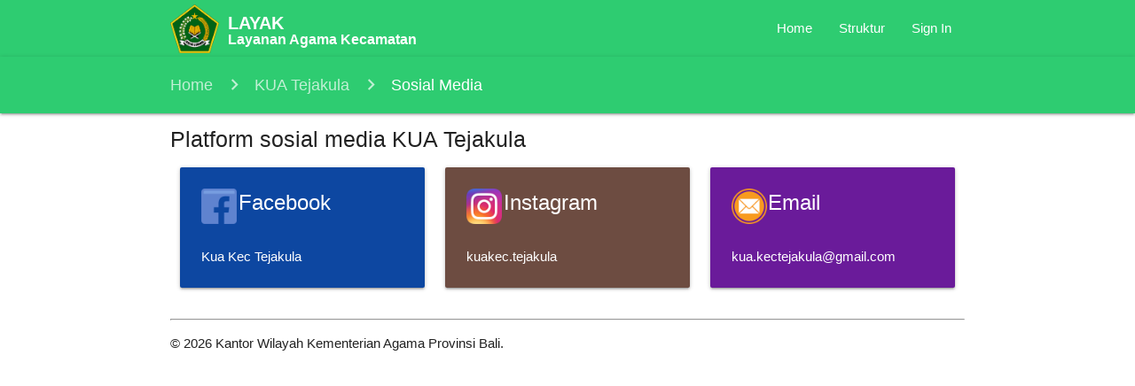

--- FILE ---
content_type: text/html; charset=UTF-8
request_url: https://kua-bali.id/social-media/kua_tejakula
body_size: 2316
content:
<!DOCTYPE html>
<html>
    <head>
        <meta charset="utf-8">
        <title>Layak (Layanan Agama Kecamatan) - Social Media</title>
        <meta name="description" content="">
        <meta name="title" content="">
        <meta name="author" content="OctoberCMS">
        <meta name="viewport" content="width=device-width, initial-scale=1.0">
        <meta name="generator" content="OctoberCMS">
        <link rel="icon" type="image/png" href="https://kua-bali.id/themes/kua/assets/images/logo.png">
        <!-- <link href="https://kua-bali.id/themes/kua/assets/css/vendor.css" rel="stylesheet">
        <link href="https://kua-bali.id/themes/kua/assets/css/theme.css" rel="stylesheet"> -->
        <!-- Font Awesome -->
    <link rel="stylesheet" href="https://use.fontawesome.com/releases/v5.15.2/css/all.css" />
    <!-- Google Fonts Roboto -->
    <!--Import Google Icon Font-->
    <link href="https://fonts.googleapis.com/icon?family=Material+Icons" rel="stylesheet">
    <!--Import materialize.css-->
    <!-- <link rel="stylesheet" href="https://kua-bali.id/themes/kua/assets/materialize/css/materialize.min.css" media="screen,projection"/> -->
    <link rel="stylesheet" href="https://cdnjs.cloudflare.com/ajax/libs/materialize/1.0.0/css/materialize.min.css">
    <link rel="stylesheet" href="https://kua-bali.id/themes/kua/assets/css/app.css" media="screen,projection"/>
            </head>
    <body>

        <!-- Header -->
        <header id="layout-header">
            <!-- Nav -->

<style>
    
    .navbar-logo-brand {
        display: flex;
    }

    .brand-row {
        margin-left: 10px;
        font-weight: bold;
    }

    .brand {
        font-size: 20px;

    }

    .brand-subtitle {
        display: block;
        margin-top: -45px;
        font-size: 16px;
    }

    .navbar-logo-brand-mobile {
        font-weight: bold;
    }

</style>

<nav  style="background-color: #2ECC71" >
    <div class="container">
        <div class="nav-wrapper">
            <a href="#" class="brand-logo hide-on-med-and-down pos-logo">
                <div class="navbar-logo-brand">
                    
                    <img src="https://kua-bali.id/themes/kua/assets/images/logo.png" style="width: auto; height: 55px; margin-top: 15px;" />
                    
                    <div class="brand-row">
			    <span class="brand">LAYAK</span><br />
			    <span class="brand-subtitle">Layanan Agama Kecamatan</span>
                        
                    </div>
                </div>
            </a>
            <a href="#" class="brand-logo right show-on-small hide-on-med-and-up show-on-medium">
                <img src="https://kua-bali.id/themes/kua/assets/images/logo.png"  style="width: auto; height: 50px; margin-top: 3px;" />
            </a>
            <a href="#" data-target="mobile-demo" class="sidenav-trigger"><i class="material-icons">menu</i></a>
            <p class="brand-title-mobile show-on-small hide-on-med-and-up show-on-medium">
                LAYAK<br /><small>Layanan Agama Kecamatan</small>
            </p>
            <ul id="nav-mobile" class="right hide-on-med-and-down">
                <li class=""><a href="https://kua-bali.id/default">Home</a></li>
				     <li class=""><a href="https://kua-bali.id/profile/kua_tejakula">Struktur</a></li>
				<li><a href="https://kua-bali.id/backend" target="backend">Sign In</a></li>
            </ul>
        </div>
    </div>
</nav>

<ul class="sidenav" id="mobile-demo">
    <li class=""><a href="https://kua-bali.id/default">Home</a></li>
            <li class=""><a href="https://kua-bali.id/profile/kua_tejakula">Struktur</a></li>
    
    <li><a href="https://kua-bali.id/backend" target="backend">Sign In</a></li>
</ul>


<!-- <nav id="layout-nav" class="navbar navbar-inverse navbar-fixed-top" role="navigation">
    <div class="container">
        <div class="navbar-header">
            <button type="button" class="navbar-toggle" data-toggle="collapse" data-target=".navbar-main-collapse">
                <span class="sr-only">Toggle navigation</span>
                <span class="icon-bar"></span>
                <span class="icon-bar"></span>
                <span class="icon-bar"></span>
            </button>
            <a class="navbar-brand" href="https://kua-bali.id/default">
                <span>LAYAK<br/><small>Layanan Agama Kecamatan</small></span>
            </a>
        </div>
        <div class="collapse navbar-collapse navbar-main-collapse pull-right">
            <ul class="nav navbar-nav">
                <li class="separator hidden-xs"></li>
                <li class=""><a href="https://kua-bali.id/default">Home</a></li>
                <li><a href="https://kua-bali.id/backend" target="backend">Sign in</a></li>
            </ul>
        </div>
    </div>
</nav> -->        </header>

        <!-- Content -->
        <section id="layout-content">
            


<nav  style="background-color: #2ECC71" >
    <div class="container nav-wrapper truncate">
        <div class="col s12">
            <a href="/" class="breadcrumb">Home</a>
            <a href="https://kua-bali.id/kua/kua_tejakula" class="breadcrumb">KUA Tejakula</a>
            <a href="#" class="breadcrumb">Sosial Media</a>
        </div>
    </div>
</nav>

<div class="container">
    <h5>Platform sosial media KUA Tejakula</h5>
    <div class="row">
                <div class="col s12 m4">
            <a href="http://Kua Kec Tejakula" target="_blank">
                <div class="card blue darken-4">
                    <div class="card-content white-text">
                        <div class="row">
                            <div class="col s2"><img src="https://kua-bali.id/themes/kua/assets/img/facebook.png" width="40" height="40" /></div>
                            <div class="col s10"><span class="card-title">Facebook</span></div>
                        </div>
                        
                        
                        <p class="white-text">
                            Kua Kec Tejakula  
                          </p>
                    </div>
                    
                    
                </div>
            </a>
        </div>
                                <div class="col s12 m4">
            <a href="http://kuakec.tejakula" target="_blank">
                <div class="card brown darken-1">
                    <div class="card-content white-text">
                        <div class="row">
                            <div class="col s2"><img src="https://kua-bali.id/themes/kua/assets/img/instagram.png" width="40" height="40" /></div>
                            <div class="col s10"><span class="card-title">Instagram</span></div>
                        </div>
                        
                        
                        <p class="white-text">
                            kuakec.tejakula  
                          </p>
                    </div>
                    
                    
                </div>
            </a>
        </div>
                		          
        <div class="col s12 m4">
		<!-- <a href="http://" target="_blank"> -->     
                <div class="card purple darken-3">
                    <div class="card-content white-text">
                        <div class="row">
                            <div class="col s2"><img src="https://kua-bali.id/themes/kua/assets/img/email.png" width="40" height="40" /></div>   
                            <div class="col s10"><span class="card-title">Email</span></div>
                        </div>
                        
                        
                        <p class="white-text">
                            kua.kectejakula@gmail.com       
                          </p>
                    </div>
                    
                    
                </div>
		<!-- </a> -->
        </div>
        	    </div>
</div>        </section>

        <!-- Footer -->
        <footer id="layout-footer">
            <div id="footer">
    <div class="container">
        <hr />
        <!-- <p class="muted credit">&copy; 2026 Kantor Wilayah Kementerian Agama Provinsi Bali.</p> -->
	<p class="muted credit">&copy; 2026 Kantor Wilayah Kementerian Agama Provinsi Bali.</p>
    </div>
</div>        </footer>

        <!-- Scripts -->
        <script src="https://kua-bali.id/themes/kua/assets/vendor/jquery.js"></script>
	<!-- <script src="https://kua-bali.id/themes/kua/assets/materialize/js/materialize.min.js"></script> -->
	<script src="https://cdnjs.cloudflare.com/ajax/libs/materialize/1.0.0/js/materialize.min.js"></script>
        
        <!-- <script src="https://kua-bali.id/themes/kua/assets/vendor/bootstrap.js"></script> -->
        <script src="https://kua-bali.id/themes/kua/assets/javascript/app.js"></script>
        <script src="/modules/system/assets/js/framework.js?v=winter"></script>
<script src="/modules/system/assets/js/framework.extras.js?v=winter"></script>
<link rel="stylesheet" property="stylesheet" href="/modules/system/assets/css/framework.extras.css?v=winter">
        
    </body>
</html>

--- FILE ---
content_type: text/css
request_url: https://kua-bali.id/themes/kua/assets/css/app.css
body_size: 602
content:
.brand-title {
    line-height: 20px;
    top: -10px;
}

.pos-logo {
    
    top: -10px;
    /* position: fixed; */
}

.brand-title-mobile {
    line-height: 10px;
    padding-top: 16px;
}

@media only screen and (max-width : 992px) {
    
    .breadcrumb {
        font-size: 12px !important;
        
    }
    
    .breadcrumb:before {
        margin: 0 1px 0 1px !important;
    }
    
 }

.mt5 {
    margin-top: 5px!important;
}

.mb20 {
    margin-bottom: 20px!important;
}

.mt10 {
    margin-top: 10px!important;
}

.mt20 {
    margin-top: 20px!important;
}

.pa {
    padding: 10 10 10 10;
}


--- FILE ---
content_type: application/javascript
request_url: https://kua-bali.id/themes/kua/assets/javascript/app.js
body_size: 1206
content:
/*
 * Application
 */

$(document).tooltip({
    selector: "[data-toggle=tooltip]"
})

/*
 * Auto hide navbar
 */
jQuery(document).ready(function($){
    var $header = $('.navbar-autohide'),
        scrolling = false,
        previousTop = 0,
        currentTop = 0,
        scrollDelta = 10,
        scrollOffset = 150

    $(window).on('scroll', function(){
        if (!scrolling) {
            scrolling = true

            if (!window.requestAnimationFrame) {
                setTimeout(autoHideHeader, 250)
            }
            else {
                requestAnimationFrame(autoHideHeader)
            }
        }
    })

    function autoHideHeader() {
        var currentTop = $(window).scrollTop()

        // Scrolling up
        if (previousTop - currentTop > scrollDelta) {
            $header.removeClass('is-hidden')
        }
        else if (currentTop - previousTop > scrollDelta && currentTop > scrollOffset) {
            // Scrolling down
            $header.addClass('is-hidden')
        }

        previousTop = currentTop
        scrolling = false
    }

    $('select').formSelect();
    $('.sidenav').sidenav();
    $('.tabs').tabs();
    $('.materialboxed').materialbox();
});